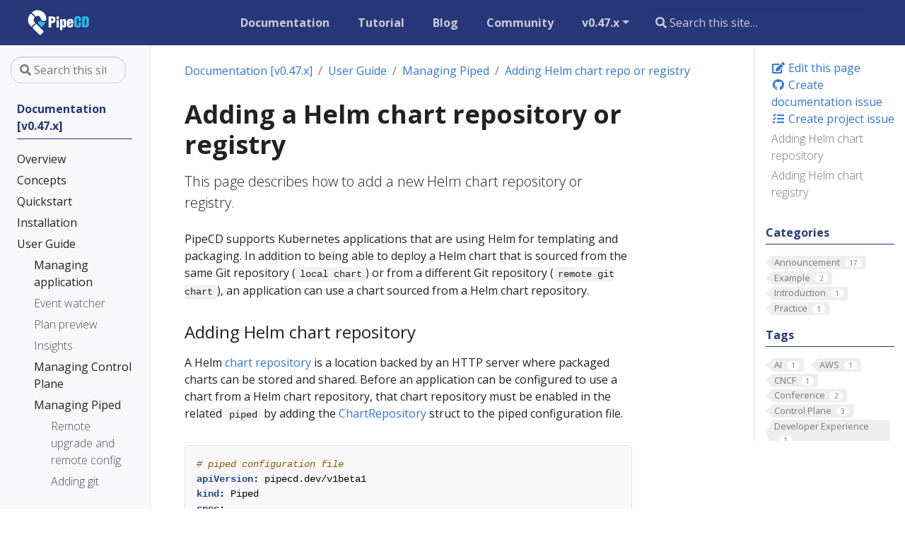

--- FILE ---
content_type: text/html; charset=utf-8
request_url: https://pipecd.dev/docs-v0.47.x/user-guide/managing-piped/adding-helm-chart-repository-or-registry/
body_size: 67994
content:
<!doctype html>
<html lang="en" class="no-js">
  <head>
    <meta charset="utf-8">
<meta name="viewport" content="width=device-width, initial-scale=1, shrink-to-fit=no">
<meta name="generator" content="Hugo 0.148.2">

<META NAME="ROBOTS" CONTENT="INDEX, FOLLOW">



<link rel="shortcut icon" href="/favicons/favicon.ico" >
<link rel="apple-touch-icon" href="/favicons/apple-touch-icon-180x180.png" sizes="180x180">
<link rel="icon" type="image/png" href="/favicons/favicon-16x16.png" sizes="16x16">
<link rel="icon" type="image/png" href="/favicons/favicon-32x32.png" sizes="32x32">
<link rel="icon" type="image/png" href="/favicons/android-36x36.png" sizes="36x36">
<link rel="icon" type="image/png" href="/favicons/android-48x48.png" sizes="48x48">
<link rel="icon" type="image/png" href="/favicons/android-72x72.png" sizes="72x72">
<link rel="icon" type="image/png" href="/favicons/android-96x96.png" sizes="96x96">
<link rel="icon" type="image/png" href="/favicons/android-144x144.png" sizes="144x144">
<link rel="icon" type="image/png" href="/favicons/android-192x192.png" sizes="192x192">

<title>Adding a Helm chart repository or registry | PipeCD</title><meta property="og:url" content="https://pipecd.dev/docs-v0.47.x/user-guide/managing-piped/adding-helm-chart-repository-or-registry/">
  <meta property="og:site_name" content="PipeCD">
  <meta property="og:title" content="Adding a Helm chart repository or registry">
  <meta property="og:description" content="This page describes how to add a new Helm chart repository or registry.">
  <meta property="og:locale" content="en">
  <meta property="og:type" content="article">
    <meta property="article:section" content="docs-v0.47.x">
    <meta property="article:modified_time" content="2024-04-09T16:10:20+09:00">
    <meta property="og:image" content="https://pipecd.dev/images/ogp-logo.png">

  <meta itemprop="name" content="Adding a Helm chart repository or registry">
  <meta itemprop="description" content="This page describes how to add a new Helm chart repository or registry.">
  <meta itemprop="dateModified" content="2024-04-09T16:10:20+09:00">
  <meta itemprop="wordCount" content="300">
  <meta itemprop="image" content="https://pipecd.dev/images/ogp-logo.png">
  <meta name="twitter:card" content="summary_large_image">
  <meta name="twitter:image" content="https://pipecd.dev/images/ogp-logo.png">
  <meta name="twitter:title" content="Adding a Helm chart repository or registry">
  <meta name="twitter:description" content="This page describes how to add a new Helm chart repository or registry.">


      <script async src="https://www.googletagmanager.com/gtag/js?id=G-QDHG400SFD"></script>
      <script>
        var doNotTrack = false;
        if ( false ) {
          var dnt = (navigator.doNotTrack || window.doNotTrack || navigator.msDoNotTrack);
          var doNotTrack = (dnt == "1" || dnt == "yes");
        }
        if (!doNotTrack) {
          window.dataLayer = window.dataLayer || [];
          function gtag(){dataLayer.push(arguments);}
          gtag('js', new Date());
          gtag('config', 'G-QDHG400SFD');
        }
      </script>





<link rel="preload" href="/scss/main.min.49ddf2fc25f3ed680b088270f5ef01a4f0ab0ea95f7758f7bac8da7f739df15b.css" as="style">
<link href="/scss/main.min.49ddf2fc25f3ed680b088270f5ef01a4f0ab0ea95f7758f7bac8da7f739df15b.css" rel="stylesheet" integrity="">


<script
  src="https://code.jquery.com/jquery-3.5.1.min.js"
  integrity="sha256-9/aliU8dGd2tb6OSsuzixeV4y/faTqgFtohetphbbj0="
  crossorigin="anonymous"
  ></script>

<script
  src="https://unpkg.com/lunr@2.3.8/lunr.min.js"
  integrity="sha384-vRQ9bDyE0Wnu+lMfm57BlYLO0/XauFuKpVsZPs7KEDwYKktWi5+Kz3MP8++DFlRY"
  crossorigin="anonymous"
  defer
  ></script>

<script 
  src="https://unpkg.com/medium-zoom@1.0.6/dist/medium-zoom.min.js" 
  integrity="sha384-vXRaoKYMBDPb5PpsIJM2Vm00aBW5eV9iCza59Nhntsn7KSDO7q+1yQEQWoLpYmaf"
  crossorigin="anonymous"
  ></script>
<meta name="google-site-verification" content="eyAD8gRYGv-Uw5nHkjGFPtdbi3LpbjFF4hiFw_UpikY" />


  </head>
  <body class="td-page">
    <header>
      
<nav class="js-navbar-scroll navbar navbar-expand navbar-dark flex-column flex-md-row td-navbar">
	
    <a class="navbar-brand" href="/">
		<span class="navbar-logo"><svg xmlns="http://www.w3.org/2000/svg" viewBox="0 0 235.59 117"><defs><style>.cls-1{fill:none}.cls-2{fill:#fff}.cls-3{fill:#28beeb}</style></defs><g id="pipecd-logo"><rect class="cls-1" width="235.59" height="117"/><path class="cls-2" d="M42 74.23a.4.4.0 00.12.33l20.1 20.12C64.76 97.22 76.43 85.56 73.88 83L53.79 62.92a.43.43.0 00-.32-.12c-.84.06-3.18.62-7 4.46S42.06 73.47 42 74.23z"/><path class="cls-2" d="M47.51 44.09c0-.72-.41-3.09-4.46-7.14-3.4-3.4-5.67-4.23-6.67-4.43a.47.47.0 00-.42.13 25.28 25.28.0 000 35.76l2.87 2.87a.21.21.0 00.35-.06 21.61 21.61.0 014.75-6.49A21.57 21.57.0 0150.43 60a.21.21.0 00.06-.35l-2.87-2.87A8.79 8.79.0 0147 45C47.31 44.61 47.51 44.4 47.51 44.09z"/><path class="cls-3" d="M73.37 57.33h-.14a12.85 12.85.0 01-8.56-4.64.42.42.0 00-.66.0 10 10 0 01-.75.86l-5.58 5.57a1.39 1.39.0 000 2l9.72 9.72a1.39 1.39.0 001.95.0l4.27-4.28c3-3 6-6.66 6.82-9.59a.42.42.0 00-.54-.53A14.58 14.58.0 0173.37 57.33z"/><path class="cls-2" d="M73.67 53.77c3.74.22 6-1 7.33-2.28a4.83 4.83.0 001.25-2.26A25.26 25.26.0 0039.12 29.49c-.15.15.0.18.0.19a21.91 21.91.0 016.46 4.74 21.25 21.25.0 014.82 6.64c.13.26.24.19.6-.11a9 9 0 0111.8-.27 8.74 8.74.0 013 5.86 5.82 5.82.0 00.38 1.71A10.78 10.78.0 0067.11 50a9 9 0 006.56 3.77z"/><path class="cls-2" d="M107.5 42.87a5.58 5.58.0 00-1.83-1.4 10 10 0 00-2.38-.81 17.36 17.36.0 00-2.5-.37c-.82.0-1.65-.08-2.51-.08h-9V72.36h7.54V59.84c.52.0 1.19.0 2 0a33.57 33.57.0 003.66-.17 8.76 8.76.0 002.81-.82 5.93 5.93.0 002.08-1.52 7.41 7.41.0 001.31-2.18 12.23 12.23.0 00.66-2.53 18.55 18.55.0 00.2-2.73 16.38 16.38.0 00-.43-3.92 7.2 7.2.0 00-1.61-3.1zm-5.64 8.93a3.12 3.12.0 01-.75 1.44 3.16 3.16.0 01-1.48.66 11.05 11.05.0 01-2.08.16h-.69V46h.82a10.86 10.86.0 013 .26 2 2 0 011.13 1.42 8.6 8.6.0 01.28 2.31A8 8 0 01101.86 51.8z"/><path class="cls-2" d="M112.6 51.82V72.36h6.81V51.82a10.33 10.33.0 00-6.81.0z"/><path class="cls-2" d="M112.6 48.88a11.15 11.15.0 016.81.0V40.21H112.6z"/><path class="cls-2" d="M139.74 50.28a5.33 5.33.0 00-1.8-1.91 5.16 5.16.0 00-2.77-.7 6.32 6.32.0 00-5.57 3.6h-.09V48.35h-6.34V80.46H130V70.09h.09a6.82 6.82.0 002.44 2.31 5.25 5.25.0 005.51-.1 5.38 5.38.0 001.82-2.08 9.92 9.92.0 00.9-2.79 19.14 19.14.0 00.26-3.21V55.9a14.64 14.64.0 00-.3-3A9.45 9.45.0 00139.74 50.28zM134.18 63.4c0 .6.0 1.13.0 1.59a4.21 4.21.0 01-.26 1.26 2.11 2.11.0 01-.64.94 1.7 1.7.0 01-1.16.37 1.68 1.68.0 01-1.63-1.29 9.21 9.21.0 01-.47-3.13V57.48a8.34 8.34.0 01.47-3.1 1.75 1.75.0 011.76-1.14 1.5 1.5.0 011.09.39 2.19 2.19.0 01.61 1 5.65 5.65.0 01.23 1.2c0 .4.0.86.0 1.37z"/><path class="cls-2" d="M159.2 49.25a9.37 9.37.0 00-2.89-1.2 15.93 15.93.0 00-3.56-.38 14.28 14.28.0 00-3.73.45 7.89 7.89.0 00-2.88 1.39A6.35 6.35.0 00144.26 52a9.65 9.65.0 00-.69 3.86v9.77a7.66 7.66.0 00.71 3.41 6.15 6.15.0 002 2.34 8.64 8.64.0 002.92 1.31 15 15 0 003.58.4c2.88.0 5.1-.73 6.64-2.1s2.32-4 2.32-6.71c0 0-.05-.42-.05-.57a17.82 17.82.0 00-6.67-.23 8.1 8.1.0 01-.59 3.83c-.27.57-.91.85-1.91.85a2 2 0 01-1.59-.75 3 3 0 01-.51-1.78V61.62a34.51 34.51.0 0111.53-.15V54.61a6.56 6.56.0 00-.73-3.19A5.85 5.85.0 00159.2 49.25zm-8.81 7.33v-1.2a4.49 4.49.0 01.53-2.33 2.39 2.39.0 013.63-.09 2.85 2.85.0 01.56 1.65v1.67A21.18 21.18.0 00150.39 56.58z"/><path class="cls-3" d="M177.63 58.07v4.65a14.72 14.72.0 01-.08 1.67 5.1 5.1.0 01-.37 1.43 2.56 2.56.0 01-.85 1.1 2.47 2.47.0 01-1.48.43 2.63 2.63.0 01-2.06-.73 3.16 3.16.0 01-.64-2.15v-15.9a4.18 4.18.0 01.62-2.53 2.73 2.73.0 012.3-.82 2 2 0 011.75 1.08c.43.71.65 3.47.65 4.82l.12 3.21a10.68 10.68.0 017.42.0V50.47c0-3.2-.88-7.28-2.66-8.78s-4.31-2.25-7.63-2.25-6 .83-7.65 2.5-2.47 4.26-2.47 7.74V62.89q0 5.06 2.3 7.65t7.35 2.59c3.72.0 6.46-.83 8.23-2.51a9 9 0 002.66-6.88l-.13-5.67A8.19 8.19.0 00177.63 58.07z"/><path class="cls-3" d="M207.3 44.88a5.75 5.75.0 00-2.7-3.17 9.81 9.81.0 00-3.69-1.22 35.47 35.47.0 00-4.8-.28h-8.19V72.36h10.16a20.48 20.48.0 003.69-.3 8 8 0 003-1.2c2.12-1.31 3.19-3.63 3.22-6.94V49.64A14.71 14.71.0 00207.3 44.88zm-7.59 20.71c-.51.68-1.58 1-3.21 1a3.43 3.43.0 01-.47-.05h-.56V46a21 21 0 012.46.18 3.23 3.23.0 011.44.51 2.27 2.27.0 01.82 1.18 7.53 7.53.0 01.25 2.21V61.43a6.29 6.29.0 010 .73A5.81 5.81.0 01199.71 65.59z"/></g></svg></span>
	</a>
	
	<div class="td-navbar-nav-scroll ml-md-auto" id="main_navbar">
		<ul class="navbar-nav mt-2 mt-lg-0">
			
			
			<li class="nav-item mr-4 mb-2 mb-lg-0">
				
				
				
				
				
				
				<a class="nav-link" href="/docs/" ><span>Documentation</span></a>
			</li>
			
			<li class="nav-item mr-4 mb-2 mb-lg-0">
				
				
				
				
				<a class="nav-link" href="https://github.com/pipe-cd/tutorial" target="_blank" ><span>Tutorial</span></a>
			</li>
			
			<li class="nav-item mr-4 mb-2 mb-lg-0">
				
				
				
				
				
				
				<a class="nav-link" href="/blog/" ><span>Blog</span></a>
			</li>
			
			<li class="nav-item mr-4 mb-2 mb-lg-0">
				
				
				
				
				
				
				<a class="nav-link" href="/community/" ><span>Community</span></a>
			</li>
			
			
			<li class="nav-item dropdown d-none d-lg-block">
				<a class="nav-link dropdown-toggle navbar-version-menu" href="#" id="navbarDropdown" role="button" data-toggle="dropdown" aria-haspopup="true" aria-expanded="false">
	v1.0.x
</a>
<div class="dropdown-menu" aria-labelledby="navbarDropdownMenuLink">
	
	<a class="dropdown-item" href="/docs-dev/">dev</a>
	
	<a class="dropdown-item" href="/docs-v1.0.x/">v1.0.x</a>
	
	<a class="dropdown-item" href="/docs-v0.55.x/">v0.55.x</a>
	
	<a class="dropdown-item" href="/docs-v0.54.x/">v0.54.x</a>
	
	<a class="dropdown-item" href="/docs-v0.53.x/">v0.53.x</a>
	
	<a class="dropdown-item" href="/docs-v0.52.x/">v0.52.x</a>
	
	<a class="dropdown-item" href="/docs-v0.51.x/">v0.51.x</a>
	
	<a class="dropdown-item" href="/docs-v0.50.x/">v0.50.x</a>
	
	<a class="dropdown-item" href="/docs-v0.49.x/">v0.49.x</a>
	
	<a class="dropdown-item" href="/docs-v0.48.x/">v0.48.x</a>
	
	<a class="dropdown-item" href="/docs-v0.47.x/">v0.47.x</a>
	
	<a class="dropdown-item" href="/docs-v0.46.x/">v0.46.x</a>
	
	<a class="dropdown-item" href="/docs-v0.45.x/">v0.45.x</a>
	
	<a class="dropdown-item" href="/docs-v0.44.x/">v0.44.x</a>
	
	<a class="dropdown-item" href="/docs-v0.43.x/">v0.43.x</a>
	
	<a class="dropdown-item" href="/docs-v0.42.x/">v0.42.x</a>
	
	<a class="dropdown-item" href="/docs-v0.41.x/">v0.41.x</a>
	
	<a class="dropdown-item" href="/docs-v0.40.x/">v0.40.x</a>
	
	<a class="dropdown-item" href="/docs-v0.39.x/">v0.39.x</a>
	
</div>

			</li>
			
			
		</ul>
	</div>
	<div class="navbar-nav d-none d-lg-block"><input
  type="search"
  class="form-control td-search-input"
  placeholder="&#xf002; Search this site…"
  aria-label="Search this site…"
  autocomplete="off"
  
  data-offline-search-index-json-src="/offline-search-index.748329c4be6fd35c0b9b837e542087de.json"
  data-offline-search-base-href="/"
  data-offline-search-max-results="10"
>
</div>
</nav>

    </header>
    <div class="container-fluid td-outer">
      <div class="td-main">
        <div class="row flex-xl-nowrap">
          <aside class="col-12 col-md-3 col-xl-2 td-sidebar d-print-none">
            
<div id="td-sidebar-menu" class="td-sidebar__inner">
  <form class="td-sidebar__search d-flex align-items-center">
    <input
  type="search"
  class="form-control td-search-input"
  placeholder="&#xf002; Search this site…"
  aria-label="Search this site…"
  autocomplete="off"
  
  data-offline-search-index-json-src="/offline-search-index.748329c4be6fd35c0b9b837e542087de.json"
  data-offline-search-base-href="/"
  data-offline-search-max-results="10"
>

    <button class="btn btn-link td-sidebar__toggle d-md-none p-0 ml-3 fas fa-bars" type="button" data-toggle="collapse" data-target="#td-section-nav" aria-controls="td-docs-nav" aria-expanded="false" aria-label="Toggle section navigation">
    </button>
  </form>
  <nav class="collapse td-sidebar-nav" id="td-section-nav">
    <ul class="td-sidebar-nav__section pr-md-3 ul-0">
      <li class="td-sidebar-nav__section-title td-sidebar-nav__section with-child active-path" id="m-docs-v047x-li">
  <a href="/docs-v0.47.x/" title="Welcome to PipeCD" class="align-left pl-0 td-sidebar-link td-sidebar-link__section tree-root" id="m-docs-v047x"><span class="">Documentation [v0.47.x]</span></a>
  <ul class="ul-1">
    <li class="td-sidebar-nav__section-title td-sidebar-nav__section without-child" id="m-docs-v047xoverview-li">
  <a href="/docs-v0.47.x/overview/" class="align-left pl-0 td-sidebar-link td-sidebar-link__section" id="m-docs-v047xoverview"><span class="">Overview</span></a>
</li><li class="td-sidebar-nav__section-title td-sidebar-nav__section without-child" id="m-docs-v047xconcepts-li">
  <a href="/docs-v0.47.x/concepts/" class="align-left pl-0 td-sidebar-link td-sidebar-link__section" id="m-docs-v047xconcepts"><span class="">Concepts</span></a>
</li><li class="td-sidebar-nav__section-title td-sidebar-nav__section without-child" id="m-docs-v047xquickstart-li">
  <a href="/docs-v0.47.x/quickstart/" class="align-left pl-0 td-sidebar-link td-sidebar-link__section" id="m-docs-v047xquickstart"><span class="">Quickstart</span></a>
</li><li class="td-sidebar-nav__section-title td-sidebar-nav__section with-child" id="m-docs-v047xinstallation-li">
  <a href="/docs-v0.47.x/installation/" class="align-left pl-0 td-sidebar-link td-sidebar-link__section" id="m-docs-v047xinstallation"><span class="">Installation</span></a>
  <ul class="ul-2 foldable">
    <li class="td-sidebar-nav__section-title td-sidebar-nav__section with-child collapse" id="m-docs-v047xinstallationinstall-control-plane-li">
  <a href="/docs-v0.47.x/installation/install-control-plane/" class="align-left pl-0 td-sidebar-link td-sidebar-link__section" id="m-docs-v047xinstallationinstall-control-plane"><span class="">Install Control Plane</span></a>
  <ul class="ul-3 foldable">
    <li class="td-sidebar-nav__section-title td-sidebar-nav__section without-child collapse" id="m-docs-v047xinstallationinstall-control-planeinstalling-controlplane-on-k8s-li">
  <a href="/docs-v0.47.x/installation/install-control-plane/installing-controlplane-on-k8s/" class="align-left pl-0 td-sidebar-link td-sidebar-link__page" id="m-docs-v047xinstallationinstall-control-planeinstalling-controlplane-on-k8s"><span class="">Installing Control Plane on Kubernetes</span></a>
</li><li class="td-sidebar-nav__section-title td-sidebar-nav__section without-child collapse" id="m-docs-v047xinstallationinstall-control-planeinstalling-controlplane-on-ecs-li">
  <a href="/docs-v0.47.x/installation/install-control-plane/installing-controlplane-on-ecs/" class="align-left pl-0 td-sidebar-link td-sidebar-link__page" id="m-docs-v047xinstallationinstall-control-planeinstalling-controlplane-on-ecs"><span class="">Installing Control Plane on ECS</span></a>
</li>
  </ul>
</li><li class="td-sidebar-nav__section-title td-sidebar-nav__section with-child collapse" id="m-docs-v047xinstallationinstall-piped-li">
  <a href="/docs-v0.47.x/installation/install-piped/" class="align-left pl-0 td-sidebar-link td-sidebar-link__section" id="m-docs-v047xinstallationinstall-piped"><span class="">Install Piped</span></a>
  <ul class="ul-3 foldable">
    <li class="td-sidebar-nav__section-title td-sidebar-nav__section without-child collapse" id="m-docs-v047xinstallationinstall-pipedinstalling-on-kubernetes-li">
  <a href="/docs-v0.47.x/installation/install-piped/installing-on-kubernetes/" class="align-left pl-0 td-sidebar-link td-sidebar-link__page" id="m-docs-v047xinstallationinstall-pipedinstalling-on-kubernetes"><span class="">Installing on Kubernetes cluster</span></a>
</li><li class="td-sidebar-nav__section-title td-sidebar-nav__section without-child collapse" id="m-docs-v047xinstallationinstall-pipedinstalling-on-google-cloud-vm-li">
  <a href="/docs-v0.47.x/installation/install-piped/installing-on-google-cloud-vm/" class="align-left pl-0 td-sidebar-link td-sidebar-link__page" id="m-docs-v047xinstallationinstall-pipedinstalling-on-google-cloud-vm"><span class="">Installing on Google Cloud VM</span></a>
</li><li class="td-sidebar-nav__section-title td-sidebar-nav__section without-child collapse" id="m-docs-v047xinstallationinstall-pipedinstalling-on-cloudrun-li">
  <a href="/docs-v0.47.x/installation/install-piped/installing-on-cloudrun/" class="align-left pl-0 td-sidebar-link td-sidebar-link__page" id="m-docs-v047xinstallationinstall-pipedinstalling-on-cloudrun"><span class="">Installing on Cloud Run</span></a>
</li><li class="td-sidebar-nav__section-title td-sidebar-nav__section without-child collapse" id="m-docs-v047xinstallationinstall-pipedinstalling-on-fargate-li">
  <a href="/docs-v0.47.x/installation/install-piped/installing-on-fargate/" class="align-left pl-0 td-sidebar-link td-sidebar-link__page" id="m-docs-v047xinstallationinstall-pipedinstalling-on-fargate"><span class="">Installing on ECS Fargate</span></a>
</li><li class="td-sidebar-nav__section-title td-sidebar-nav__section without-child collapse" id="m-docs-v047xinstallationinstall-pipedinstalling-on-single-machine-li">
  <a href="/docs-v0.47.x/installation/install-piped/installing-on-single-machine/" class="align-left pl-0 td-sidebar-link td-sidebar-link__page" id="m-docs-v047xinstallationinstall-pipedinstalling-on-single-machine"><span class="">Installing on a single machine</span></a>
</li><li class="td-sidebar-nav__section-title td-sidebar-nav__section without-child collapse" id="m-docs-v047xinstallationinstall-pipedrequired-permissions-li">
  <a href="/docs-v0.47.x/installation/install-piped/required-permissions/" class="align-left pl-0 td-sidebar-link td-sidebar-link__page" id="m-docs-v047xinstallationinstall-pipedrequired-permissions"><span class="">Required Permissions</span></a>
</li>
  </ul>
</li>
  </ul>
</li><li class="td-sidebar-nav__section-title td-sidebar-nav__section with-child active-path" id="m-docs-v047xuser-guide-li">
  <a href="/docs-v0.47.x/user-guide/" class="align-left pl-0 td-sidebar-link td-sidebar-link__section" id="m-docs-v047xuser-guide"><span class="">User Guide</span></a>
  <ul class="ul-2 foldable">
    <li class="td-sidebar-nav__section-title td-sidebar-nav__section with-child" id="m-docs-v047xuser-guidemanaging-application-li">
  <a href="/docs-v0.47.x/user-guide/managing-application/" class="align-left pl-0 td-sidebar-link td-sidebar-link__section" id="m-docs-v047xuser-guidemanaging-application"><span class="">Managing application</span></a>
  <ul class="ul-3 foldable">
    <li class="td-sidebar-nav__section-title td-sidebar-nav__section without-child collapse" id="m-docs-v047xuser-guidemanaging-applicationadding-an-application-li">
  <a href="/docs-v0.47.x/user-guide/managing-application/adding-an-application/" class="align-left pl-0 td-sidebar-link td-sidebar-link__page" id="m-docs-v047xuser-guidemanaging-applicationadding-an-application"><span class="">Adding an application</span></a>
</li><li class="td-sidebar-nav__section-title td-sidebar-nav__section with-child collapse" id="m-docs-v047xuser-guidemanaging-applicationdefining-app-configuration-li">
  <a href="/docs-v0.47.x/user-guide/managing-application/defining-app-configuration/" title="Defining application&#39;s configuration" class="align-left pl-0 td-sidebar-link td-sidebar-link__section" id="m-docs-v047xuser-guidemanaging-applicationdefining-app-configuration"><span class="">Defining app configuration</span></a>
  <ul class="ul-4 foldable">
    <li class="td-sidebar-nav__section-title td-sidebar-nav__section without-child collapse" id="m-docs-v047xuser-guidemanaging-applicationdefining-app-configurationkubernetes-li">
  <a href="/docs-v0.47.x/user-guide/managing-application/defining-app-configuration/kubernetes/" title="Configuring Kubernetes application" class="align-left pl-0 td-sidebar-link td-sidebar-link__page" id="m-docs-v047xuser-guidemanaging-applicationdefining-app-configurationkubernetes"><span class="">Kubernetes</span></a>
</li><li class="td-sidebar-nav__section-title td-sidebar-nav__section without-child collapse" id="m-docs-v047xuser-guidemanaging-applicationdefining-app-configurationterraform-li">
  <a href="/docs-v0.47.x/user-guide/managing-application/defining-app-configuration/terraform/" title="Configuring Terraform application" class="align-left pl-0 td-sidebar-link td-sidebar-link__page" id="m-docs-v047xuser-guidemanaging-applicationdefining-app-configurationterraform"><span class="">Terraform</span></a>
</li><li class="td-sidebar-nav__section-title td-sidebar-nav__section without-child collapse" id="m-docs-v047xuser-guidemanaging-applicationdefining-app-configurationcloudrun-li">
  <a href="/docs-v0.47.x/user-guide/managing-application/defining-app-configuration/cloudrun/" title="Configuring Cloud Run application" class="align-left pl-0 td-sidebar-link td-sidebar-link__page" id="m-docs-v047xuser-guidemanaging-applicationdefining-app-configurationcloudrun"><span class="">Cloud Run</span></a>
</li><li class="td-sidebar-nav__section-title td-sidebar-nav__section without-child collapse" id="m-docs-v047xuser-guidemanaging-applicationdefining-app-configurationlambda-li">
  <a href="/docs-v0.47.x/user-guide/managing-application/defining-app-configuration/lambda/" title="Configuring Lambda application" class="align-left pl-0 td-sidebar-link td-sidebar-link__page" id="m-docs-v047xuser-guidemanaging-applicationdefining-app-configurationlambda"><span class="">Lambda</span></a>
</li><li class="td-sidebar-nav__section-title td-sidebar-nav__section without-child collapse" id="m-docs-v047xuser-guidemanaging-applicationdefining-app-configurationecs-li">
  <a href="/docs-v0.47.x/user-guide/managing-application/defining-app-configuration/ecs/" title="Configuring ECS application" class="align-left pl-0 td-sidebar-link td-sidebar-link__page" id="m-docs-v047xuser-guidemanaging-applicationdefining-app-configurationecs"><span class="">ECS</span></a>
</li>
  </ul>
</li><li class="td-sidebar-nav__section-title td-sidebar-nav__section with-child collapse" id="m-docs-v047xuser-guidemanaging-applicationcustomizing-deployment-li">
  <a href="/docs-v0.47.x/user-guide/managing-application/customizing-deployment/" title="Customizing application&#39;s deployment pipeline" class="align-left pl-0 td-sidebar-link td-sidebar-link__section" id="m-docs-v047xuser-guidemanaging-applicationcustomizing-deployment"><span class="">Customizing deployment</span></a>
  <ul class="ul-4 foldable">
    <li class="td-sidebar-nav__section-title td-sidebar-nav__section without-child collapse" id="m-docs-v047xuser-guidemanaging-applicationcustomizing-deploymentadding-a-wait-stage-li">
  <a href="/docs-v0.47.x/user-guide/managing-application/customizing-deployment/adding-a-wait-stage/" title="Adding a wait stage" class="align-left pl-0 td-sidebar-link td-sidebar-link__page" id="m-docs-v047xuser-guidemanaging-applicationcustomizing-deploymentadding-a-wait-stage"><span class="">Wait stage</span></a>
</li><li class="td-sidebar-nav__section-title td-sidebar-nav__section without-child collapse" id="m-docs-v047xuser-guidemanaging-applicationcustomizing-deploymentadding-a-manual-approval-li">
  <a href="/docs-v0.47.x/user-guide/managing-application/customizing-deployment/adding-a-manual-approval/" title="Adding a manual approval stage" class="align-left pl-0 td-sidebar-link td-sidebar-link__page" id="m-docs-v047xuser-guidemanaging-applicationcustomizing-deploymentadding-a-manual-approval"><span class="">Manual approval stage</span></a>
</li><li class="td-sidebar-nav__section-title td-sidebar-nav__section without-child collapse" id="m-docs-v047xuser-guidemanaging-applicationcustomizing-deploymentautomated-deployment-analysis-li">
  <a href="/docs-v0.47.x/user-guide/managing-application/customizing-deployment/automated-deployment-analysis/" title="Adding an automated deployment analysis stage" class="align-left pl-0 td-sidebar-link td-sidebar-link__page" id="m-docs-v047xuser-guidemanaging-applicationcustomizing-deploymentautomated-deployment-analysis"><span class="">Automated deployment analysis stage</span></a>
</li><li class="td-sidebar-nav__section-title td-sidebar-nav__section without-child collapse" id="m-docs-v047xuser-guidemanaging-applicationcustomizing-deploymentcustom-sync-li">
  <a href="/docs-v0.47.x/user-guide/managing-application/customizing-deployment/custom-sync/" class="align-left pl-0 td-sidebar-link td-sidebar-link__page" id="m-docs-v047xuser-guidemanaging-applicationcustomizing-deploymentcustom-sync"><span class="">Custom Sync</span></a>
</li><li class="td-sidebar-nav__section-title td-sidebar-nav__section without-child collapse" id="m-docs-v047xuser-guidemanaging-applicationcustomizing-deploymentscript-run-li">
  <a href="/docs-v0.47.x/user-guide/managing-application/customizing-deployment/script-run/" class="align-left pl-0 td-sidebar-link td-sidebar-link__page" id="m-docs-v047xuser-guidemanaging-applicationcustomizing-deploymentscript-run"><span class="">Script Run stage</span></a>
</li>
  </ul>
</li><li class="td-sidebar-nav__section-title td-sidebar-nav__section without-child collapse" id="m-docs-v047xuser-guidemanaging-applicationtriggering-a-deployment-li">
  <a href="/docs-v0.47.x/user-guide/managing-application/triggering-a-deployment/" class="align-left pl-0 td-sidebar-link td-sidebar-link__page" id="m-docs-v047xuser-guidemanaging-applicationtriggering-a-deployment"><span class="">Triggering a deployment</span></a>
</li><li class="td-sidebar-nav__section-title td-sidebar-nav__section without-child collapse" id="m-docs-v047xuser-guidemanaging-applicationcancelling-a-deployment-li">
  <a href="/docs-v0.47.x/user-guide/managing-application/cancelling-a-deployment/" class="align-left pl-0 td-sidebar-link td-sidebar-link__page" id="m-docs-v047xuser-guidemanaging-applicationcancelling-a-deployment"><span class="">Cancelling a deployment</span></a>
</li><li class="td-sidebar-nav__section-title td-sidebar-nav__section without-child collapse" id="m-docs-v047xuser-guidemanaging-applicationrolling-back-a-deployment-li">
  <a href="/docs-v0.47.x/user-guide/managing-application/rolling-back-a-deployment/" class="align-left pl-0 td-sidebar-link td-sidebar-link__page" id="m-docs-v047xuser-guidemanaging-applicationrolling-back-a-deployment"><span class="">Rolling back a deployment</span></a>
</li><li class="td-sidebar-nav__section-title td-sidebar-nav__section without-child collapse" id="m-docs-v047xuser-guidemanaging-applicationapplication-live-state-li">
  <a href="/docs-v0.47.x/user-guide/managing-application/application-live-state/" class="align-left pl-0 td-sidebar-link td-sidebar-link__page" id="m-docs-v047xuser-guidemanaging-applicationapplication-live-state"><span class="">Application live state</span></a>
</li><li class="td-sidebar-nav__section-title td-sidebar-nav__section without-child collapse" id="m-docs-v047xuser-guidemanaging-applicationconfiguration-drift-detection-li">
  <a href="/docs-v0.47.x/user-guide/managing-application/configuration-drift-detection/" class="align-left pl-0 td-sidebar-link td-sidebar-link__page" id="m-docs-v047xuser-guidemanaging-applicationconfiguration-drift-detection"><span class="">Configuration drift detection</span></a>
</li><li class="td-sidebar-nav__section-title td-sidebar-nav__section without-child collapse" id="m-docs-v047xuser-guidemanaging-applicationsecret-management-li">
  <a href="/docs-v0.47.x/user-guide/managing-application/secret-management/" class="align-left pl-0 td-sidebar-link td-sidebar-link__page" id="m-docs-v047xuser-guidemanaging-applicationsecret-management"><span class="">Secret management</span></a>
</li><li class="td-sidebar-nav__section-title td-sidebar-nav__section without-child collapse" id="m-docs-v047xuser-guidemanaging-applicationmanifest-attachment-li">
  <a href="/docs-v0.47.x/user-guide/managing-application/manifest-attachment/" class="align-left pl-0 td-sidebar-link td-sidebar-link__page" id="m-docs-v047xuser-guidemanaging-applicationmanifest-attachment"><span class="">Manifest attachment</span></a>
</li><li class="td-sidebar-nav__section-title td-sidebar-nav__section without-child collapse" id="m-docs-v047xuser-guidemanaging-applicationdeployment-chain-li">
  <a href="/docs-v0.47.x/user-guide/managing-application/deployment-chain/" class="align-left pl-0 td-sidebar-link td-sidebar-link__page" id="m-docs-v047xuser-guidemanaging-applicationdeployment-chain"><span class="">Deployment chain</span></a>
</li>
  </ul>
</li><li class="td-sidebar-nav__section-title td-sidebar-nav__section without-child" id="m-docs-v047xuser-guideevent-watcher-li">
  <a href="/docs-v0.47.x/user-guide/event-watcher/" title="Connect between CI and CD with event watcher" class="align-left pl-0 td-sidebar-link td-sidebar-link__page" id="m-docs-v047xuser-guideevent-watcher"><span class="">Event watcher</span></a>
</li><li class="td-sidebar-nav__section-title td-sidebar-nav__section without-child" id="m-docs-v047xuser-guideplan-preview-li">
  <a href="/docs-v0.47.x/user-guide/plan-preview/" title="Confidently review your changes with Plan Preview" class="align-left pl-0 td-sidebar-link td-sidebar-link__page" id="m-docs-v047xuser-guideplan-preview"><span class="">Plan preview</span></a>
</li><li class="td-sidebar-nav__section-title td-sidebar-nav__section without-child" id="m-docs-v047xuser-guideinsights-li">
  <a href="/docs-v0.47.x/user-guide/insights/" class="align-left pl-0 td-sidebar-link td-sidebar-link__page" id="m-docs-v047xuser-guideinsights"><span class="">Insights</span></a>
</li><li class="td-sidebar-nav__section-title td-sidebar-nav__section with-child" id="m-docs-v047xuser-guidemanaging-controlplane-li">
  <a href="/docs-v0.47.x/user-guide/managing-controlplane/" class="align-left pl-0 td-sidebar-link td-sidebar-link__section" id="m-docs-v047xuser-guidemanaging-controlplane"><span class="">Managing Control Plane</span></a>
  <ul class="ul-3 foldable">
    <li class="td-sidebar-nav__section-title td-sidebar-nav__section without-child collapse" id="m-docs-v047xuser-guidemanaging-controlplanearchitecture-overview-li">
  <a href="/docs-v0.47.x/user-guide/managing-controlplane/architecture-overview/" class="align-left pl-0 td-sidebar-link td-sidebar-link__page" id="m-docs-v047xuser-guidemanaging-controlplanearchitecture-overview"><span class="">Architecture overview</span></a>
</li><li class="td-sidebar-nav__section-title td-sidebar-nav__section without-child collapse" id="m-docs-v047xuser-guidemanaging-controlplaneadding-a-project-li">
  <a href="/docs-v0.47.x/user-guide/managing-controlplane/adding-a-project/" class="align-left pl-0 td-sidebar-link td-sidebar-link__page" id="m-docs-v047xuser-guidemanaging-controlplaneadding-a-project"><span class="">Adding a project</span></a>
</li><li class="td-sidebar-nav__section-title td-sidebar-nav__section without-child collapse" id="m-docs-v047xuser-guidemanaging-controlplaneauth-li">
  <a href="/docs-v0.47.x/user-guide/managing-controlplane/auth/" class="align-left pl-0 td-sidebar-link td-sidebar-link__page" id="m-docs-v047xuser-guidemanaging-controlplaneauth"><span class="">Authentication and authorization</span></a>
</li><li class="td-sidebar-nav__section-title td-sidebar-nav__section without-child collapse" id="m-docs-v047xuser-guidemanaging-controlplaneregistering-a-piped-li">
  <a href="/docs-v0.47.x/user-guide/managing-controlplane/registering-a-piped/" class="align-left pl-0 td-sidebar-link td-sidebar-link__page" id="m-docs-v047xuser-guidemanaging-controlplaneregistering-a-piped"><span class="">Registering a piped</span></a>
</li><li class="td-sidebar-nav__section-title td-sidebar-nav__section without-child collapse" id="m-docs-v047xuser-guidemanaging-controlplaneconfiguration-reference-li">
  <a href="/docs-v0.47.x/user-guide/managing-controlplane/configuration-reference/" class="align-left pl-0 td-sidebar-link td-sidebar-link__page" id="m-docs-v047xuser-guidemanaging-controlplaneconfiguration-reference"><span class="">Configuration reference</span></a>
</li>
  </ul>
</li><li class="td-sidebar-nav__section-title td-sidebar-nav__section with-child active-path" id="m-docs-v047xuser-guidemanaging-piped-li">
  <a href="/docs-v0.47.x/user-guide/managing-piped/" class="align-left pl-0 td-sidebar-link td-sidebar-link__section" id="m-docs-v047xuser-guidemanaging-piped"><span class="">Managing Piped</span></a>
  <ul class="ul-3 foldable">
    <li class="td-sidebar-nav__section-title td-sidebar-nav__section without-child" id="m-docs-v047xuser-guidemanaging-pipedremote-upgrade-remote-config-li">
  <a href="/docs-v0.47.x/user-guide/managing-piped/remote-upgrade-remote-config/" class="align-left pl-0 td-sidebar-link td-sidebar-link__page" id="m-docs-v047xuser-guidemanaging-pipedremote-upgrade-remote-config"><span class="">Remote upgrade and remote config</span></a>
</li><li class="td-sidebar-nav__section-title td-sidebar-nav__section without-child" id="m-docs-v047xuser-guidemanaging-pipedadding-a-git-repository-li">
  <a href="/docs-v0.47.x/user-guide/managing-piped/adding-a-git-repository/" title="Adding a git repository" class="align-left pl-0 td-sidebar-link td-sidebar-link__page" id="m-docs-v047xuser-guidemanaging-pipedadding-a-git-repository"><span class="">Adding git repository</span></a>
</li><li class="td-sidebar-nav__section-title td-sidebar-nav__section without-child" id="m-docs-v047xuser-guidemanaging-pipedadding-a-cloud-provider-li">
  <a href="/docs-v0.47.x/user-guide/managing-piped/adding-a-cloud-provider/" title="Adding a cloud provider" class="align-left pl-0 td-sidebar-link td-sidebar-link__page" id="m-docs-v047xuser-guidemanaging-pipedadding-a-cloud-provider"><span class="">Adding cloud provider</span></a>
</li><li class="td-sidebar-nav__section-title td-sidebar-nav__section without-child" id="m-docs-v047xuser-guidemanaging-pipedadding-a-platform-provider-li">
  <a href="/docs-v0.47.x/user-guide/managing-piped/adding-a-platform-provider/" title="Adding a platform provider" class="align-left pl-0 td-sidebar-link td-sidebar-link__page" id="m-docs-v047xuser-guidemanaging-pipedadding-a-platform-provider"><span class="">Adding platform provider</span></a>
</li><li class="td-sidebar-nav__section-title td-sidebar-nav__section without-child" id="m-docs-v047xuser-guidemanaging-pipedadding-helm-chart-repository-or-registry-li">
  <a href="/docs-v0.47.x/user-guide/managing-piped/adding-helm-chart-repository-or-registry/" title="Adding a Helm chart repository or registry" class="align-left pl-0 active td-sidebar-link td-sidebar-link__page" id="m-docs-v047xuser-guidemanaging-pipedadding-helm-chart-repository-or-registry"><span class="td-sidebar-nav-active-item">Adding Helm chart repo or registry</span></a>
</li><li class="td-sidebar-nav__section-title td-sidebar-nav__section without-child" id="m-docs-v047xuser-guidemanaging-pipedadding-an-analysis-provider-li">
  <a href="/docs-v0.47.x/user-guide/managing-piped/adding-an-analysis-provider/" title="Adding an analysis provider" class="align-left pl-0 td-sidebar-link td-sidebar-link__page" id="m-docs-v047xuser-guidemanaging-pipedadding-an-analysis-provider"><span class="">Adding analysis provider</span></a>
</li><li class="td-sidebar-nav__section-title td-sidebar-nav__section without-child" id="m-docs-v047xuser-guidemanaging-pipedconfiguring-event-watcher-li">
  <a href="/docs-v0.47.x/user-guide/managing-piped/configuring-event-watcher/" class="align-left pl-0 td-sidebar-link td-sidebar-link__page" id="m-docs-v047xuser-guidemanaging-pipedconfiguring-event-watcher"><span class="">Configuring event watcher</span></a>
</li><li class="td-sidebar-nav__section-title td-sidebar-nav__section without-child" id="m-docs-v047xuser-guidemanaging-pipedconfiguring-notifications-li">
  <a href="/docs-v0.47.x/user-guide/managing-piped/configuring-notifications/" class="align-left pl-0 td-sidebar-link td-sidebar-link__page" id="m-docs-v047xuser-guidemanaging-pipedconfiguring-notifications"><span class="">Configuring notifications</span></a>
</li><li class="td-sidebar-nav__section-title td-sidebar-nav__section without-child" id="m-docs-v047xuser-guidemanaging-pipedconfiguration-reference-li">
  <a href="/docs-v0.47.x/user-guide/managing-piped/configuration-reference/" class="align-left pl-0 td-sidebar-link td-sidebar-link__page" id="m-docs-v047xuser-guidemanaging-pipedconfiguration-reference"><span class="">Configuration reference</span></a>
</li><li class="td-sidebar-nav__section-title td-sidebar-nav__section without-child" id="m-docs-v047xuser-guidemanaging-pipedusing-pprof-in-piped-li">
  <a href="/docs-v0.47.x/user-guide/managing-piped/using-pprof-in-piped/" class="align-left pl-0 td-sidebar-link td-sidebar-link__page" id="m-docs-v047xuser-guidemanaging-pipedusing-pprof-in-piped"><span class="">Using Pprof in Piped</span></a>
</li><li class="td-sidebar-nav__section-title td-sidebar-nav__section without-child" id="m-docs-v047xuser-guidemanaging-pipedruntime-options-li">
  <a href="/docs-v0.47.x/user-guide/managing-piped/runtime-options/" class="align-left pl-0 td-sidebar-link td-sidebar-link__page" id="m-docs-v047xuser-guidemanaging-pipedruntime-options"><span class="">Runtime Options</span></a>
</li>
  </ul>
</li><li class="td-sidebar-nav__section-title td-sidebar-nav__section without-child" id="m-docs-v047xuser-guidemetrics-li">
  <a href="/docs-v0.47.x/user-guide/metrics/" class="align-left pl-0 td-sidebar-link td-sidebar-link__page" id="m-docs-v047xuser-guidemetrics"><span class="">Metrics</span></a>
</li><li class="td-sidebar-nav__section-title td-sidebar-nav__section without-child" id="m-docs-v047xuser-guidecommand-line-tool-li">
  <a href="/docs-v0.47.x/user-guide/command-line-tool/" class="align-left pl-0 td-sidebar-link td-sidebar-link__page" id="m-docs-v047xuser-guidecommand-line-tool"><span class="">Command-line tool: pipectl</span></a>
</li><li class="td-sidebar-nav__section-title td-sidebar-nav__section without-child" id="m-docs-v047xuser-guideterraform-provider-pipecd-li">
  <a href="/docs-v0.47.x/user-guide/terraform-provider-pipecd/" class="align-left pl-0 td-sidebar-link td-sidebar-link__page" id="m-docs-v047xuser-guideterraform-provider-pipecd"><span class="">PipeCD Terraform provider</span></a>
</li><li class="td-sidebar-nav__section-title td-sidebar-nav__section without-child" id="m-docs-v047xuser-guideconfiguration-reference-li">
  <a href="/docs-v0.47.x/user-guide/configuration-reference/" class="align-left pl-0 td-sidebar-link td-sidebar-link__page" id="m-docs-v047xuser-guideconfiguration-reference"><span class="">Configuration reference</span></a>
</li><li class="td-sidebar-nav__section-title td-sidebar-nav__section with-child" id="m-docs-v047xuser-guideexamples-li">
  <a href="/docs-v0.47.x/user-guide/examples/" class="align-left pl-0 td-sidebar-link td-sidebar-link__section" id="m-docs-v047xuser-guideexamples"><span class="">Examples</span></a>
  <ul class="ul-3 foldable">
    <li class="td-sidebar-nav__section-title td-sidebar-nav__section without-child collapse" id="m-docs-v047xuser-guideexamplesk8s-app-canary-with-istio-li">
  <a href="/docs-v0.47.x/user-guide/examples/k8s-app-canary-with-istio/" title="Canary deployment for Kubernetes app with Istio" class="align-left pl-0 td-sidebar-link td-sidebar-link__page" id="m-docs-v047xuser-guideexamplesk8s-app-canary-with-istio"><span class="">Canary k8s app with Istio</span></a>
</li><li class="td-sidebar-nav__section-title td-sidebar-nav__section without-child collapse" id="m-docs-v047xuser-guideexamplesk8s-app-bluegreen-with-istio-li">
  <a href="/docs-v0.47.x/user-guide/examples/k8s-app-bluegreen-with-istio/" title="BlueGreen deployment for Kubernetes app with Istio" class="align-left pl-0 td-sidebar-link td-sidebar-link__page" id="m-docs-v047xuser-guideexamplesk8s-app-bluegreen-with-istio"><span class="">BlueGreen k8s app with Istio</span></a>
</li><li class="td-sidebar-nav__section-title td-sidebar-nav__section without-child collapse" id="m-docs-v047xuser-guideexamplesk8s-app-canary-with-pod-selector-li">
  <a href="/docs-v0.47.x/user-guide/examples/k8s-app-canary-with-pod-selector/" title="Canary deployment for Kubernetes app with PodSelector" class="align-left pl-0 td-sidebar-link td-sidebar-link__page" id="m-docs-v047xuser-guideexamplesk8s-app-canary-with-pod-selector"><span class="">Canary k8s app with PodSelector</span></a>
</li><li class="td-sidebar-nav__section-title td-sidebar-nav__section without-child collapse" id="m-docs-v047xuser-guideexamplesk8s-app-bluegreen-with-pod-selector-li">
  <a href="/docs-v0.47.x/user-guide/examples/k8s-app-bluegreen-with-pod-selector/" title="BlueGreen deployment for Kubernetes app with PodSelector" class="align-left pl-0 td-sidebar-link td-sidebar-link__page" id="m-docs-v047xuser-guideexamplesk8s-app-bluegreen-with-pod-selector"><span class="">BlueGreen k8s app with PodSelector</span></a>
</li>
  </ul>
</li>
  </ul>
</li><li class="td-sidebar-nav__section-title td-sidebar-nav__section with-child" id="m-docs-v047xcontribution-guidelines-li">
  <a href="/docs-v0.47.x/contribution-guidelines/" class="align-left pl-0 td-sidebar-link td-sidebar-link__section" id="m-docs-v047xcontribution-guidelines"><span class="">Contributor Guide</span></a>
  <ul class="ul-2 foldable">
    <li class="td-sidebar-nav__section-title td-sidebar-nav__section without-child collapse" id="m-docs-v047xcontribution-guidelinescontributing-li">
  <a href="/docs-v0.47.x/contribution-guidelines/contributing/" class="align-left pl-0 td-sidebar-link td-sidebar-link__page" id="m-docs-v047xcontribution-guidelinescontributing"><span class="">Contributing</span></a>
</li><li class="td-sidebar-nav__section-title td-sidebar-nav__section without-child collapse" id="m-docs-v047xcontribution-guidelinesarchitectural-overview-li">
  <a href="/docs-v0.47.x/contribution-guidelines/architectural-overview/" class="align-left pl-0 td-sidebar-link td-sidebar-link__page" id="m-docs-v047xcontribution-guidelinesarchitectural-overview"><span class="">Architectural overview</span></a>
</li>
  </ul>
</li><li class="td-sidebar-nav__section-title td-sidebar-nav__section without-child" id="m-docs-v047xexamples-li">
  <a href="/docs-v0.47.x/examples/" class="align-left pl-0 td-sidebar-link td-sidebar-link__section" id="m-docs-v047xexamples"><span class="">Examples</span></a>
</li><li class="td-sidebar-nav__section-title td-sidebar-nav__section without-child" id="m-docs-v047xfeature-status-li">
  <a href="/docs-v0.47.x/feature-status/" class="align-left pl-0 td-sidebar-link td-sidebar-link__section" id="m-docs-v047xfeature-status"><span class="">Feature Status</span></a>
</li><li class="td-sidebar-nav__section-title td-sidebar-nav__section without-child" id="m-docs-v047xfaq-li">
  <a href="/docs-v0.47.x/faq/" class="align-left pl-0 td-sidebar-link td-sidebar-link__section" id="m-docs-v047xfaq"><span class="">FAQ</span></a>
</li><li class="td-sidebar-nav__section-title td-sidebar-nav__section without-child" id="m-docs-v047xreleases-li">
  <a href="https://github.com/pipe-cd/pipecd/releases" target="_blank" rel="noopener" class="align-left pl-0 td-sidebar-link td-sidebar-link__section" id="m-docs-v047xreleases"><span class="">Releases ⧉</span></a>
</li>
  </ul>
</li>
    </ul>
  </nav>
</div>

          </aside>
          <aside class="d-none d-xl-block col-xl-2 td-sidebar-toc d-print-none">
            





<div class="td-page-meta ml-2 pb-1 pt-2 mb-0">


  
    
      
    
    
    
      
    
    
  



<a href="https://github.com/pipe-cd/pipecd/edit/master/docs/content/en/docs-v0.47.x/user-guide/managing-piped/adding-helm-chart-repository-or-registry.md" target="_blank" rel="noreferrer"><i class="fa fa-edit fa-fw"></i> Edit this page</a>
<a href="https://github.com/pipe-cd/pipecd/issues/new?title=Adding%20a%20Helm%20chart%20repository%20or%20registry" target="_blank" rel="noreferrer"><i class="fab fa-github fa-fw"></i> Create documentation issue</a>


<a href="https://github.com/pipe-cd/pipecd/issues/new" target="_blank" rel="noreferrer"><i class="fas fa-tasks fa-fw"></i> Create project issue</a>

</div>



            


<div class="td-toc"><nav id="TableOfContents">
  <ul>
    <li>
      <ul>
        <li><a href="#adding-helm-chart-repository">Adding Helm chart repository</a></li>
        <li><a href="#adding-helm-chart-registry">Adding Helm chart registry</a></li>
      </ul>
    </li>
  </ul>
</nav></div>



            

	
		



  
  
    <div class="taxonomy taxonomy-terms-cloud taxo-categories">
      
        <h5 class="taxonomy-title">Categories</h5>
      
      <ul class="taxonomy-terms">
        
          <li><a class="taxonomy-term" href="https://pipecd.dev/categories/announcement/" data-taxonomy-term="announcement"><span class="taxonomy-label">Announcement</span><span class="taxonomy-count">17</span></a></li>
        
          <li><a class="taxonomy-term" href="https://pipecd.dev/categories/example/" data-taxonomy-term="example"><span class="taxonomy-label">Example</span><span class="taxonomy-count">2</span></a></li>
        
          <li><a class="taxonomy-term" href="https://pipecd.dev/categories/introduction/" data-taxonomy-term="introduction"><span class="taxonomy-label">Introduction</span><span class="taxonomy-count">1</span></a></li>
        
          <li><a class="taxonomy-term" href="https://pipecd.dev/categories/practice/" data-taxonomy-term="practice"><span class="taxonomy-label">Practice</span><span class="taxonomy-count">1</span></a></li>
        
      </ul>
    </div>
  

	
		



  
  
    <div class="taxonomy taxonomy-terms-cloud taxo-tags">
      
        <h5 class="taxonomy-title">Tags</h5>
      
      <ul class="taxonomy-terms">
        
          <li><a class="taxonomy-term" href="https://pipecd.dev/tags/ai/" data-taxonomy-term="ai"><span class="taxonomy-label">AI</span><span class="taxonomy-count">1</span></a></li>
        
          <li><a class="taxonomy-term" href="https://pipecd.dev/tags/aws/" data-taxonomy-term="aws"><span class="taxonomy-label">AWS</span><span class="taxonomy-count">1</span></a></li>
        
          <li><a class="taxonomy-term" href="https://pipecd.dev/tags/cncf/" data-taxonomy-term="cncf"><span class="taxonomy-label">CNCF</span><span class="taxonomy-count">1</span></a></li>
        
          <li><a class="taxonomy-term" href="https://pipecd.dev/tags/conference/" data-taxonomy-term="conference"><span class="taxonomy-label">Conference</span><span class="taxonomy-count">2</span></a></li>
        
          <li><a class="taxonomy-term" href="https://pipecd.dev/tags/control-plane/" data-taxonomy-term="control-plane"><span class="taxonomy-label">Control Plane</span><span class="taxonomy-count">3</span></a></li>
        
          <li><a class="taxonomy-term" href="https://pipecd.dev/tags/developer-experience/" data-taxonomy-term="developer-experience"><span class="taxonomy-label">Developer Experience</span><span class="taxonomy-count">1</span></a></li>
        
          <li><a class="taxonomy-term" href="https://pipecd.dev/tags/ecosystem/" data-taxonomy-term="ecosystem"><span class="taxonomy-label">Ecosystem</span><span class="taxonomy-count">1</span></a></li>
        
          <li><a class="taxonomy-term" href="https://pipecd.dev/tags/feature-guide/" data-taxonomy-term="feature-guide"><span class="taxonomy-label">Feature Guide</span><span class="taxonomy-count">1</span></a></li>
        
          <li><a class="taxonomy-term" href="https://pipecd.dev/tags/feature-improvement/" data-taxonomy-term="feature-improvement"><span class="taxonomy-label">Feature Improvement</span><span class="taxonomy-count">1</span></a></li>
        
          <li><a class="taxonomy-term" href="https://pipecd.dev/tags/getting-started/" data-taxonomy-term="getting-started"><span class="taxonomy-label">Getting Started</span><span class="taxonomy-count">1</span></a></li>
        
          <li><a class="taxonomy-term" href="https://pipecd.dev/tags/new-feature/" data-taxonomy-term="new-feature"><span class="taxonomy-label">New Feature</span><span class="taxonomy-count">5</span></a></li>
        
          <li><a class="taxonomy-term" href="https://pipecd.dev/tags/news/" data-taxonomy-term="news"><span class="taxonomy-label">News</span><span class="taxonomy-count">8</span></a></li>
        
          <li><a class="taxonomy-term" href="https://pipecd.dev/tags/plugin/" data-taxonomy-term="plugin"><span class="taxonomy-label">Plugin</span><span class="taxonomy-count">2</span></a></li>
        
          <li><a class="taxonomy-term" href="https://pipecd.dev/tags/terraform/" data-taxonomy-term="terraform"><span class="taxonomy-label">Terraform</span><span class="taxonomy-count">1</span></a></li>
        
      </ul>
    </div>
  

	

          </aside>
          <main class="col-12 col-md-9 col-xl-8 pl-md-5" role="main">
            
  

            <nav aria-label="breadcrumb" class="d-none d-md-block d-print-none">
	<ol class="breadcrumb spb-1">
		













<li class="breadcrumb-item" >
	<a href="https://pipecd.dev/docs-v0.47.x/">Documentation [v0.47.x]</a>
</li>




<li class="breadcrumb-item" >
	<a href="https://pipecd.dev/docs-v0.47.x/user-guide/">User Guide</a>
</li>




<li class="breadcrumb-item" >
	<a href="https://pipecd.dev/docs-v0.47.x/user-guide/managing-piped/">Managing Piped</a>
</li>




<li class="breadcrumb-item active" aria-current="page">
	<a href="https://pipecd.dev/docs-v0.47.x/user-guide/managing-piped/adding-helm-chart-repository-or-registry/">Adding Helm chart repo or registry</a>
</li>

	</ol>
</nav	>

            
<div class="td-content">
	<h1>Adding a Helm chart repository or registry</h1>
	<div class="lead">This page describes how to add a new Helm chart repository or registry.</div>
	<header class="article-meta">
		
		
			
				


			
				


			
		
		
	</header>    
	<p>PipeCD supports Kubernetes applications that are using Helm for templating and packaging. In addition to being able to deploy a Helm chart that is sourced from the same Git repository (<code>local chart</code>) or from a different Git repository (<code>remote git chart</code>), an application can use a chart sourced from a Helm chart repository.</p>
<h3 id="adding-helm-chart-repository">Adding Helm chart repository</h3>
<p>A Helm <a href="https://helm.sh/docs/topics/chart_repository/">chart repository</a> is a location backed by an HTTP server where packaged charts can be stored and shared. Before an application can be configured to use a chart from a Helm chart repository, that chart repository must be enabled in the related <code>piped</code> by adding the <a href="/docs-v0.47.x/user-guide/configuration-reference/#chartrepository">ChartRepository</a> struct to the piped configuration file.</p>
<div class="highlight"><pre tabindex="0" style="background-color:#f8f8f8;-moz-tab-size:4;-o-tab-size:4;tab-size:4;"><code class="language-yaml" data-lang="yaml"><span style="display:flex;"><span><span style="color:#8f5902;font-style:italic"># piped configuration file</span><span style="color:#f8f8f8;text-decoration:underline">
</span></span></span><span style="display:flex;"><span><span style="color:#f8f8f8;text-decoration:underline"></span><span style="color:#204a87;font-weight:bold">apiVersion</span><span style="color:#000;font-weight:bold">:</span><span style="color:#f8f8f8;text-decoration:underline"> </span><span style="color:#000">pipecd.dev/v1beta1</span><span style="color:#f8f8f8;text-decoration:underline">
</span></span></span><span style="display:flex;"><span><span style="color:#f8f8f8;text-decoration:underline"></span><span style="color:#204a87;font-weight:bold">kind</span><span style="color:#000;font-weight:bold">:</span><span style="color:#f8f8f8;text-decoration:underline"> </span><span style="color:#000">Piped</span><span style="color:#f8f8f8;text-decoration:underline">
</span></span></span><span style="display:flex;"><span><span style="color:#f8f8f8;text-decoration:underline"></span><span style="color:#204a87;font-weight:bold">spec</span><span style="color:#000;font-weight:bold">:</span><span style="color:#f8f8f8;text-decoration:underline">
</span></span></span><span style="display:flex;"><span><span style="color:#f8f8f8;text-decoration:underline">  </span><span style="color:#000">...</span><span style="color:#f8f8f8;text-decoration:underline">
</span></span></span><span style="display:flex;"><span><span style="color:#f8f8f8;text-decoration:underline">  </span><span style="color:#204a87;font-weight:bold">chartRepositories</span><span style="color:#000;font-weight:bold">:</span><span style="color:#f8f8f8;text-decoration:underline">
</span></span></span><span style="display:flex;"><span><span style="color:#f8f8f8;text-decoration:underline">    </span>- <span style="color:#204a87;font-weight:bold">name</span><span style="color:#000;font-weight:bold">:</span><span style="color:#f8f8f8;text-decoration:underline"> </span><span style="color:#000">pipecd</span><span style="color:#f8f8f8;text-decoration:underline">
</span></span></span><span style="display:flex;"><span><span style="color:#f8f8f8;text-decoration:underline">      </span><span style="color:#204a87;font-weight:bold">address</span><span style="color:#000;font-weight:bold">:</span><span style="color:#f8f8f8;text-decoration:underline"> </span><span style="color:#000">https://charts.pipecd.dev</span><span style="color:#f8f8f8;text-decoration:underline">
</span></span></span></code></pre></div><p>For example, the above snippet enables the official chart repository of PipeCD project. After that, you can configure the Kubernetes application to load a chart from that chart repository for executing the deployment.</p>
<div class="highlight"><pre tabindex="0" style="background-color:#f8f8f8;-moz-tab-size:4;-o-tab-size:4;tab-size:4;"><code class="language-yaml" data-lang="yaml"><span style="display:flex;"><span><span style="color:#8f5902;font-style:italic"># Application configuration file.</span><span style="color:#f8f8f8;text-decoration:underline">
</span></span></span><span style="display:flex;"><span><span style="color:#f8f8f8;text-decoration:underline"></span><span style="color:#204a87;font-weight:bold">apiVersion</span><span style="color:#000;font-weight:bold">:</span><span style="color:#f8f8f8;text-decoration:underline"> </span><span style="color:#000">pipecd.dev/v1beta1</span><span style="color:#f8f8f8;text-decoration:underline">
</span></span></span><span style="display:flex;"><span><span style="color:#f8f8f8;text-decoration:underline"></span><span style="color:#204a87;font-weight:bold">kind</span><span style="color:#000;font-weight:bold">:</span><span style="color:#f8f8f8;text-decoration:underline"> </span><span style="color:#000">KubernetesApp</span><span style="color:#f8f8f8;text-decoration:underline">
</span></span></span><span style="display:flex;"><span><span style="color:#f8f8f8;text-decoration:underline"></span><span style="color:#204a87;font-weight:bold">spec</span><span style="color:#000;font-weight:bold">:</span><span style="color:#f8f8f8;text-decoration:underline">
</span></span></span><span style="display:flex;"><span><span style="color:#f8f8f8;text-decoration:underline">  </span><span style="color:#204a87;font-weight:bold">input</span><span style="color:#000;font-weight:bold">:</span><span style="color:#f8f8f8;text-decoration:underline">
</span></span></span><span style="display:flex;"><span><span style="color:#f8f8f8;text-decoration:underline">    </span><span style="color:#8f5902;font-style:italic"># Helm chart sourced from a Helm Chart Repository.</span><span style="color:#f8f8f8;text-decoration:underline">
</span></span></span><span style="display:flex;"><span><span style="color:#f8f8f8;text-decoration:underline">    </span><span style="color:#204a87;font-weight:bold">helmChart</span><span style="color:#000;font-weight:bold">:</span><span style="color:#f8f8f8;text-decoration:underline">
</span></span></span><span style="display:flex;"><span><span style="color:#f8f8f8;text-decoration:underline">      </span><span style="color:#204a87;font-weight:bold">repository</span><span style="color:#000;font-weight:bold">:</span><span style="color:#f8f8f8;text-decoration:underline"> </span><span style="color:#000">pipecd</span><span style="color:#f8f8f8;text-decoration:underline">
</span></span></span><span style="display:flex;"><span><span style="color:#f8f8f8;text-decoration:underline">      </span><span style="color:#204a87;font-weight:bold">name</span><span style="color:#000;font-weight:bold">:</span><span style="color:#f8f8f8;text-decoration:underline"> </span><span style="color:#000">helloworld</span><span style="color:#f8f8f8;text-decoration:underline">
</span></span></span><span style="display:flex;"><span><span style="color:#f8f8f8;text-decoration:underline">      </span><span style="color:#204a87;font-weight:bold">version</span><span style="color:#000;font-weight:bold">:</span><span style="color:#f8f8f8;text-decoration:underline"> </span><span style="color:#000">v0.5.0</span><span style="color:#f8f8f8;text-decoration:underline">
</span></span></span></code></pre></div><p>In case the chart repository is backed by HTTP basic authentication, the username and password strings are required in <a href="/docs-v0.47.x/user-guide/configuration-reference/#chartrepository">configuration</a>.</p>
<h3 id="adding-helm-chart-registry">Adding Helm chart registry</h3>
<p>A Helm chart <a href="https://helm.sh/docs/topics/registries/">registry</a> is a mechanism enabled by default in Helm 3.8.0 and later that allows the OCI registry to be used for storage and distribution of Helm charts.</p>
<p>Before an application can be configured to use a chart from a registry, that registry must be enabled in the related <code>piped</code> by adding the <a href="/docs-v0.47.x/user-guide/configuration-reference/#chartregistry">ChartRegistry</a> struct to the piped configuration file if authentication is enabled at the registry.</p>
<div class="highlight"><pre tabindex="0" style="background-color:#f8f8f8;-moz-tab-size:4;-o-tab-size:4;tab-size:4;"><code class="language-yaml" data-lang="yaml"><span style="display:flex;"><span><span style="color:#8f5902;font-style:italic"># piped configuration file</span><span style="color:#f8f8f8;text-decoration:underline">
</span></span></span><span style="display:flex;"><span><span style="color:#f8f8f8;text-decoration:underline"></span><span style="color:#204a87;font-weight:bold">apiVersion</span><span style="color:#000;font-weight:bold">:</span><span style="color:#f8f8f8;text-decoration:underline"> </span><span style="color:#000">pipecd.dev/v1beta1</span><span style="color:#f8f8f8;text-decoration:underline">
</span></span></span><span style="display:flex;"><span><span style="color:#f8f8f8;text-decoration:underline"></span><span style="color:#204a87;font-weight:bold">kind</span><span style="color:#000;font-weight:bold">:</span><span style="color:#f8f8f8;text-decoration:underline"> </span><span style="color:#000">Piped</span><span style="color:#f8f8f8;text-decoration:underline">
</span></span></span><span style="display:flex;"><span><span style="color:#f8f8f8;text-decoration:underline"></span><span style="color:#204a87;font-weight:bold">spec</span><span style="color:#000;font-weight:bold">:</span><span style="color:#f8f8f8;text-decoration:underline">
</span></span></span><span style="display:flex;"><span><span style="color:#f8f8f8;text-decoration:underline">  </span><span style="color:#000">...</span><span style="color:#f8f8f8;text-decoration:underline">
</span></span></span><span style="display:flex;"><span><span style="color:#f8f8f8;text-decoration:underline">  </span><span style="color:#204a87;font-weight:bold">chartRegistries</span><span style="color:#000;font-weight:bold">:</span><span style="color:#f8f8f8;text-decoration:underline">
</span></span></span><span style="display:flex;"><span><span style="color:#f8f8f8;text-decoration:underline">    </span>- <span style="color:#204a87;font-weight:bold">type</span><span style="color:#000;font-weight:bold">:</span><span style="color:#f8f8f8;text-decoration:underline"> </span><span style="color:#000">OCI</span><span style="color:#f8f8f8;text-decoration:underline">
</span></span></span><span style="display:flex;"><span><span style="color:#f8f8f8;text-decoration:underline">      </span><span style="color:#204a87;font-weight:bold">address</span><span style="color:#000;font-weight:bold">:</span><span style="color:#f8f8f8;text-decoration:underline"> </span><span style="color:#000">registry.example.com</span><span style="color:#f8f8f8;text-decoration:underline">
</span></span></span><span style="display:flex;"><span><span style="color:#f8f8f8;text-decoration:underline">      </span><span style="color:#204a87;font-weight:bold">username</span><span style="color:#000;font-weight:bold">:</span><span style="color:#f8f8f8;text-decoration:underline"> </span><span style="color:#000">sample-username</span><span style="color:#f8f8f8;text-decoration:underline">
</span></span></span><span style="display:flex;"><span><span style="color:#f8f8f8;text-decoration:underline">      </span><span style="color:#204a87;font-weight:bold">password</span><span style="color:#000;font-weight:bold">:</span><span style="color:#f8f8f8;text-decoration:underline"> </span><span style="color:#000">sample-password</span><span style="color:#f8f8f8;text-decoration:underline">
</span></span></span></code></pre></div>
	
		<style>
  .feedback--answer {
    display: inline-block;
  }
  .feedback--answer-no {
    margin-left: 1em;
  }
  .feedback--response {
    display: none;
    margin-top: 1em;
  }
  .feedback--response__visible {
    display: block;
  }
</style>
<div class="d-print-none">
<h2 class="feedback--title">Feedback</h2>
<p class="feedback--question">Was this page helpful?</p>
<button class="btn btn-primary mb-4 feedback--answer feedback--answer-yes">Yes</button>
<button class="btn btn-primary mb-4 feedback--answer feedback--answer-no">No</button>
<p class="feedback--response feedback--response-yes">
  Glad to hear it! Please <a href="https://github.com/pipe-cd/pipecd/issues/new">tell us how we can improve</a>.
</p>
<p class="feedback--response feedback--response-no">
  Sorry to hear that. Please <a href="https://github.com/pipe-cd/pipecd/issues/new">tell us how we can improve</a>.
</p>
</div>
<script>
  const yesButton = document.querySelector('.feedback--answer-yes');
  const noButton = document.querySelector('.feedback--answer-no');
  const yesResponse = document.querySelector('.feedback--response-yes');
  const noResponse = document.querySelector('.feedback--response-no');
  const disableButtons = () => {
    yesButton.disabled = true;
    noButton.disabled = true;
  };
  const sendFeedback = (value) => {
    if (typeof ga !== 'function') return;
    const args = {
      command: 'send',
      hitType: 'event',
      category: 'Helpful',
      action: 'click',
      label: window.location.pathname,
      value: value
    };
    ga(args.command, args.hitType, args.category, args.action, args.label, args.value);
  };
  yesButton.addEventListener('click', () => {
    yesResponse.classList.add('feedback--response__visible');
    disableButtons();
    sendFeedback(1);
  });
  noButton.addEventListener('click', () => {
    noResponse.classList.add('feedback--response__visible');
    disableButtons();
    sendFeedback(0);
  });
</script>

		<br />
	
	
	<div class="text-muted mt-5 pt-3 border-top">
  Last modified April 9, 2024: <a href="https://github.com/pipe-cd/pipecd/commit/a73d0913643ef1da05bc8898cf055c9893f16e0b">make release/docs version=v0.47.0 (#4864) (a73d09136)</a>
</div>

</div>


          </main>
        </div>
      </div>
      






<div class="bg-dark row d-print-none">
  <div class="container-fluid py-3 mx-sm-5">
    <div class="row">
      <div class="col-8 py-3 order-sm-2 text-white">
        <a href="https://www.cncf.io/projects/pipecd/" target="_blank">
          <img src="https://www.cncf.io/wp-content/uploads/2022/05/CNCF_logo_white.svg" alt="cncf logo" width="250">
          <div class="py-2 text-white">PipeCD is a Cloud Native Computing Foundation sandbox project.</div>
        </a>
      </div>
      <div class="col-4 order-sm-3 d-flex align-items-center justify-content-center">
        
        
        <ul class="list-inline mb-0">
          
          <li class="list-inline-item mx-2 h3" data-toggle="tooltip" data-placement="top" title="GitHub" aria-label="GitHub">
            <a class="text-white" target="_blank" rel="noopener noreferrer" href="https://github.com/pipe-cd">
              <i class="fab fa-github text-white"></i>
            </a>
          </li>
          
          <li class="list-inline-item mx-2 h3" data-toggle="tooltip" data-placement="top" title="Slack" aria-label="Slack">
            <a class="text-white" target="_blank" rel="noopener noreferrer" href="https://slack.cncf.io">
              <i class="fab fa-slack text-white"></i>
            </a>
          </li>
          
          <li class="list-inline-item mx-2 h3" data-toggle="tooltip" data-placement="top" title="Developer mailing list" aria-label="Developer mailing list">
            <a class="text-white" target="_blank" rel="noopener noreferrer" href="mailto:pipecd.dev@gmail.com">
              <i class="fa fa-envelope text-white"></i>
            </a>
          </li>
          
        </ul>
        
        
        <ul class="list-inline mb-0">
          
          <li class="list-inline-item mx-2 h3" data-toggle="tooltip" data-placement="top" title="Twitter" aria-label="Twitter">
            <a class="text-white" target="_blank" rel="noopener noreferrer" href="https://twitter.com/pipecd_dev">
              <i class="fab fa-twitter text-white"></i>
            </a>
          </li>
          
          <li class="list-inline-item mx-2 h3" data-toggle="tooltip" data-placement="top" title="Stack Overflow" aria-label="Stack Overflow">
            <a class="text-white" target="_blank" rel="noopener noreferrer" href="https://stackoverflow.com/questions/tagged/pipecd">
              <i class="fab fa-stack-overflow text-white"></i>
            </a>
          </li>
          
          <li class="list-inline-item mx-2 h3" data-toggle="tooltip" data-placement="top" title="User mailing list" aria-label="User mailing list">
            <a class="text-white" target="_blank" rel="noopener noreferrer" href="mailto:pipecd.dev@gmail.com">
              <i class="fa fa-envelope text-white"></i>
            </a>
          </li>
          
        </ul>
        
        
      </div>
    </div>
    <div class="border-top text-center py-3 text-white">
      <small>Copyright The PipeCD Authors.</small>
      <br>
      <small>The Linux Foundation® (TLF) has registered trademarks and uses trademarks. For a list of TLF trademarks,
        see <a href="https://www.linuxfoundation.org/trademark-usage/">Trademark Usage</a>.</small>
    </div>
  </div>
</div>

    </div>
    
<script src="https://cdnjs.cloudflare.com/ajax/libs/popper.js/1.14.3/umd/popper.min.js" integrity="sha384-ZMP7rVo3mIykV+2+9J3UJ46jBk0WLaUAdn689aCwoqbBJiSnjAK/l8WvCWPIPm49" crossorigin="anonymous"></script>
<script src="https://stackpath.bootstrapcdn.com/bootstrap/4.1.3/js/bootstrap.min.js" integrity="sha384-ChfqqxuZUCnJSK3+MXmPNIyE6ZbWh2IMqE241rYiqJxyMiZ6OW/JmZQ5stwEULTy" crossorigin="anonymous"></script>








<script defer src="/js/medium-zoom.js" integrity="" crossorigin="anonymous"></script>



<script src="/js/main.min.eaef49e7f859bb90335b315ee6e17dfd8c836ce241ac5e7a61330cd36a7d2f56.js" integrity="sha256-6u9J5/hZu5AzWzFe5uF9/YyDbOJBrF56YTMM02p9L1Y=" crossorigin="anonymous"></script>





  </body>
</html>